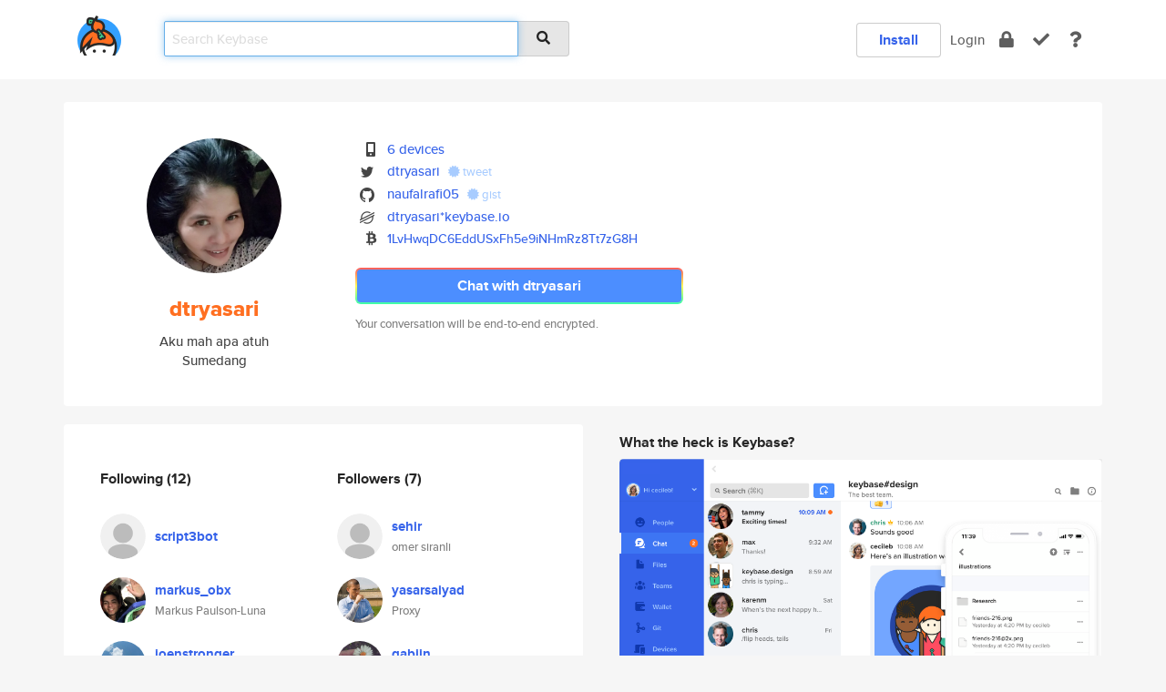

--- FILE ---
content_type: text/html; charset=utf-8
request_url: https://keybase.io/dtryasari
body_size: 7476
content:
<!DOCTYPE html>
<html id="">

  <!--~~~~~~~~~~~~~~~~~~~~~~~~~~~~~~~~~~~~~~~~~~~~~~~~~~~~~~~~~~~~~~~~~~~~~~~~

                              K E Y   B A S E

                            crypto for everyone

                        because no one we know ever
                      seems to have a public key. :-(

     No Google Analytics or other 3rd party hosted script tags on Keybase.

     And this has the added bonus that we'll never be able to serve ad code.

                                    \o/  \o/
                                  keybase team

  ~~~~~~~~~~~~~~~~~~~~~~~~~~~~~~~~~~~~~~~~~~~~~~~~~~~~~~~~~~~~~~~~~~~~~~~~~-->

  <head>
    <title>dtryasari | Keybase</title>
    <meta       name="viewport"    content="width=device-width, initial-scale=1.0, maximum-scale=1.0, user-scalable=no">
    <link       href="/_/brew/_/52e9d104/sitewide-css.css"      rel="stylesheet">
    
    <script type="text/javascript" nonce="ad8ed4a1-5ff9-4f4d-ad8b-c9ec4e247d0c" src="/_/brew/_/906baaf9/sitewide-js.js"></script>

    <meta    charset="UTF-8" />
    

<meta name="Description" content="dtryasari is now on Keybase, an open source app for encryption and cryptography."><meta property="og:description" content="dtryasari is now on Keybase, an open source app for encryption and cryptography."><meta name="twitter:site" content="@dtryasari"><meta name="twitter:image" content="https://s3.amazonaws.com/keybase_processed_uploads/f6f9538070d1be9df0775d972aebbe05_360_360.jpg"><meta name="twitter:title" content="dtryasari on Keybase"><meta name="twitter:description" content="dtryasari is now on Keybase, an open source app for encryption and cryptography."><meta property="og:image"  content="https://s3.amazonaws.com/keybase_processed_uploads/f6f9538070d1be9df0775d972aebbe05_360_360.jpg"><meta property="og:image:width" content="360"><meta property="og:image:height" content="360">

    <script type="text/javascript" nonce="ad8ed4a1-5ff9-4f4d-ad8b-c9ec4e247d0c">
    window.csrf_token="lgHZIGQzYzc3NjAzNzM1MmE2Y2Q0MjAxNjc5YTJkOGMwMjA4zml0SpLOAxcEAMDEIKc7/4OTZFQMBbefWszLyom3NeMDRhBzBjLZvjn0otY1";
    </script>
  </head>

  
  <body id="">
  <div class="run-mode run-mode-prod">
    <div class="grid-monitor"> 
      <input id="url_base" type="hidden" value="https://keybase.io/"/>

        <div id="navbar-top">
          <div class="navbar navbar-fixed-top navbar-default" role="navigation" data-active-tab="">

            <div class="container navbar-container">
              <div class="row">

                <div class="col-xs-2 col-sm-1">
                  <div class="navbar-header">
                    <div class="navbar-brand">
                      <a href="/" aria-label="home">
                        <img src="/images/icons/icon-keybase-logo-48.png" srcset="/images/icons/icon-keybase-logo-48@2x.png 2x" width="48" height="48" />
                      </a>
                    </div>
                    <div class="staging-notice">Keybase Staging Server</div>
                  </div>
                </div>

                <div class="col-xs-10 col-sm-5">
                  <div class="nav-search-wrapper">
                    <div class="input-group form-group">
                      <input type="text" class="form-control auto-focus nav-search-input  " data-focus-priority="0" placeholder="Search Keybase"
                      autocapitalize="off" autocorrect="off" autocomplete="off" spellcheck="false">
                      <span class="input-group-addon"><i class="fas fa-search"></i></span>
                    </div>
                  </div>
                </div>

                <div class="col-xs-12 col-sm-6">    

      <table class="nav navbar-right navbar-buttons pull-right">
        <tr>
        
            <td>
              
              <a href="/download" class="btn btn-secondary">Install</a>
            </td>
            <td><a onclick="return false;" href="#_" class="navbar-link link-login ">Login</a></td>
            <td class="nav-btn "><div class="auto-tooltip" title="Encrypt"><a href="/encrypt" aria-label="encrypt"><i class="fas fa-lock"></i></a></div></td>
            <td class="nav-btn " ><div class="auto-tooltip" title="Verify"><a href="/verify" aria-label="verify"><i class="fas fa-check"></i></a></div></td>
            <td class="hidden-xs nav-btn "   ><div class="auto-tooltip" title="Docs"><a href="http://book.keybase.io" aria-label="docs"><i class="fas fa-question"></i></a></div></td>
          
        </tr>
      </table>
</div>

              </div>
            </div>
          </div>
        </div>



      
    

<div id="autoreset-event-error" class="container alert alert-warning" style="text-align:center; display:none;">
  <span id="autoreset-event-error-msg">  </span>
  <button type="button" class="close"><span id="autoreset-event-error-close">×</span></button>
</div>
<div id="autoreset-event-success" class="container alert alert-success" style="text-align:center; display:none;">
  <span id="autoreset-event-success-msg">  </span>
  <button type="button" class="close"><span id="autoreset-event-success-close">×</span></button>
</div>




      
      <div class="modal modal-primary" id="shared-modal" data-backdrop="static">
      </div>

      
      <div class="content">
        

<input type="hidden" id="is-self-view" value="0">
<div id="page-user">


    <div class="user-header">
    <div class="container">
      <div class="row header-row kb-main-card">
        <div class="col-sm-4 col-lg-3 col-profile-heading">
          
<div class="profile-heading" data-username="dtryasari" data-uid="cf639675e6362e08eb6456e5aa8c9619">

  <div class="picture user-profile-picture">
    
        <img src="https://s3.amazonaws.com/keybase_processed_uploads/f6f9538070d1be9df0775d972aebbe05_360_360.jpg" class="img-circle" width="148" height="148">
      
  </div>


  <div class="full-name ">
    <div class="username ">dtryasari</div>
    
  </div>
  

  
      <div class="bio">
        
            Aku mah apa atuh
          
      </div>
    
      <div class="location">
        
            Sumedang
          
      </div>
    

</div>

        </div>
        <div class="col-sm-8 col-lg-9 col-identity-heading">
          
<div class="identity-heading">

  <div class="visible-xs">
    
<div class="track-action-wrapper">
  

  <span class="btn-gradient"><a href="#_" onclick="return false;" class="btn btn-primary   app-redirector app-redirector-primary" data-app-target="chat/dtryasari"><span class="hidden-xs">Chat with dtryasari</span><span class="visible-xs">Start a chat</span></a></span><br/>
  <span class="small">Your conversation will be end-to-end encrypted.</span>

  

</div>

  </div>

  <div class="row">
    <div class="col-sm-7">
        
    

        

  <div class="identity-table">
    
        <div class="it-item">
          <i class="icon-kb-iconfont-identity-devices"></i>
          <a href="/dtryasari/devices">6 devices</a>
        </div>
      
<div class="it-item">
  <img class="it-icon" width="16px" height="16px"
     srcset="/images/paramproofs/services/twitter/logo_black_16.png 16w, /images/paramproofs/services/twitter/logo_black_16@2x.png 32w" />

  <a href="https://twitter.com/dtryasari" rel="me">dtryasari</a>
  <span class="proof-tags">
  
        <a class="proof-tag proof-tag-state-1" href="https://twitter.com/dtryasari/status/1199583243059646464"><i class="fas fa-certificate"></i>
          tweet
        </a>
      
  </span>
</div>

<div class="it-item">
  <img class="it-icon" width="16px" height="16px"
     srcset="/images/paramproofs/services/github/logo_black_16.png 16w, /images/paramproofs/services/github/logo_black_16@2x.png 32w" />

  <a href="https://github.com/naufalrafi05" rel="me">naufalrafi05</a>
  <span class="proof-tags">
  
        <a class="proof-tag proof-tag-state-1" href="https://gist.github.com/1f382798c88526924cfc3f882bcb7994"><i class="fas fa-certificate"></i>
          gist
        </a>
      
  </span>
</div>

          <div class="it-item">
            <img class="it-icon" width="16px" height="16px"
     srcset="/images/paramproofs/services/stellar/logo_black_16.png 16w, /images/paramproofs/services/stellar/logo_black_16@2x.png 32w" />

            <a href="#_" onclick="return false;" class="view-stellar-address"
              data-username="dtryasari">dtryasari*keybase.io</a>
          </div>
        
    <div class="clearfix"></div>
  </div>

        
<div class="identity-table">
  
        <div class="cc-item">
          <i class="icon-kb-iconfont-identity-bitcoin"></i><a href="#_" onclick="return false;" class="currency-address view-currency-address"
            data-sig-id   ="e2e570ec204b5e4c67a1197fceee412634579f0894d2228a411787afcffb94990f"
            data-type     ="bitcoin"
            data-signature="hKRib2R5hqhkZXRhY2hlZMOpaGFzaF90eXBlCqNrZXnEIwEgJkYD5uGGfKRdj9Dz52P/dIxh2HCDy3+pY+YR9K25BUEKp3BheWxvYWTESpcCJ8QgF2BMSLdKiZll8j75kUn4f8wpkXQI03QC/JwKu3KeCwjEICBAr0Dd3VB8x10fbOvbKG0e0hf7MOq34Sxw2nw7e+tPBgHCo3NpZ8RAsQ8s0zppF2ObDcB09nS6f860/iOM7rgcVpd5bW0FdTYxW5D5jpHoTtno6ofuev0QhQDVGaV4TRQ6h+ZWnLUCCKhzaWdfdHlwZSCkaGFzaIKkdHlwZQildmFsdWXEIGy5hsfiL0yLYgtNP6susJ8lVzBdFXs3RgviZfg4fEJIo3RhZ80CAqd2ZXJzaW9uAQ=="
            data-username ="dtryasari"
            data-address  ="1LvHwqDC6EddUSxFh5e9iNHmRz8Tt7zG8H"
            >1LvHwqDC6EddUSxFh5e9iNHmRz8Tt7<wbr>zG8H</a>
        </div>
      

  <div class="clearfix"></div>
</div>

    </div>
    <div class="col-sm-5 col-dropdown">
        

    </div>
  </div>

  

  <div class="hidden-xs">
    
<div class="track-action-wrapper">
  

  <span class="btn-gradient"><a href="#_" onclick="return false;" class="btn btn-primary btn-md app-redirector app-redirector-primary" data-app-target="chat/dtryasari"><span class="hidden-xs">Chat with dtryasari</span><span class="visible-xs">Start a chat</span></a></span><br/>
  <span class="small">Your conversation will be end-to-end encrypted.</span>

  

</div>

  </div>

</div>

        </div>
      </div>
    </div>
  </div>

  <div class="user-body">

    <div class="container">
      <div class="row">
        <div class="col-md-6 col-tracking-table">

          

          

<div class="tracking" id="profile-tracking-section">
  
    <div class="row">
      <div class="col-xs-12 kb-main-card">

          <div class="row">
            <div class="col-xs-6 tracking-col">
              <h4>Following <span class="num">(12)</span></h4>
              <table class="follower-table">
                
      <tr data-uid="2dbd914ddb049e3ab10bc9e91d5cab19" class="follower-row">
        <td>
          
              <a href="/script3bot"><img class="img img-circle" src="/images/no-photo/placeholder-avatar-180-x-180.png" width="50" height="50"></a>
            
        </td>
        <td class="td-follower-info">
          <a href="/script3bot" class="username ">script3bot</a><br/>
          <span class="small"></span>
        </td>
      </tr>
    
      <tr data-uid="d3b4bbfa6a4a8ad916676c0242e88619" class="follower-row">
        <td>
          
              <a href="/markus_obx"><img class="img img-circle" src="https://s3.amazonaws.com/keybase_processed_uploads/c163805f71b197ac28d0e46368498905_200_200.jpg" width="50" height="50"></a>
            
        </td>
        <td class="td-follower-info">
          <a href="/markus_obx" class="username ">markus_obx</a><br/>
          <span class="small">Markus Paulson-Luna</span>
        </td>
      </tr>
    
      <tr data-uid="4045e01007ed4511e135ddfcd2fb7219" class="follower-row">
        <td>
          
              <a href="/joenstronger"><img class="img img-circle" src="https://s3.amazonaws.com/keybase_processed_uploads/745ee82033443531f5cd087beb4c4305_200_200.jpg" width="50" height="50"></a>
            
        </td>
        <td class="td-follower-info">
          <a href="/joenstronger" class="username ">joenstronger</a><br/>
          <span class="small">joenstronger</span>
        </td>
      </tr>
    
      <tr data-uid="23b25991133b781b869fb3fbd6427b19" class="follower-row">
        <td>
          
              <a href="/dolceasiago"><img class="img img-circle" src="https://s3.amazonaws.com/keybase_processed_uploads/92f6149e5f93e4b1599603ea49e82b05_200_200.jpg" width="50" height="50"></a>
            
        </td>
        <td class="td-follower-info">
          <a href="/dolceasiago" class="username ">dolceasiago</a><br/>
          <span class="small">Brygida Adamska</span>
        </td>
      </tr>
    
      <tr data-uid="52d1876fece0f7ab4728119465ebef19" class="follower-row">
        <td>
          
              <a href="/scfbot"><img class="img img-circle" src="https://s3.amazonaws.com/keybase_processed_uploads/f3b6174cedeef63a94e52702af844805_200_200.jpg" width="50" height="50"></a>
            
        </td>
        <td class="td-follower-info">
          <a href="/scfbot" class="username ">scfbot</a><br/>
          <span class="small"></span>
        </td>
      </tr>
    
      <tr data-uid="489d3a59911ae7966815d0544d52d819" class="follower-row">
        <td>
          
              <a href="/spacedrop"><img class="img img-circle" src="https://s3.amazonaws.com/keybase_processed_uploads/51de180b47d9e8fea47a812f8539af05_200_200.jpg" width="50" height="50"></a>
            
        </td>
        <td class="td-follower-info">
          <a href="/spacedrop" class="username ">spacedrop</a><br/>
          <span class="small">Stellar Space Drop</span>
        </td>
      </tr>
    
      <tr data-uid="26f40d7d0c4af554c2364a9234a71919" class="follower-row">
        <td>
          
              <a href="/gabiin"><img class="img img-circle" src="https://s3.amazonaws.com/keybase_processed_uploads/50fa873545e72dcdaf8c671f227dea05_200_200.jpg" width="50" height="50"></a>
            
        </td>
        <td class="td-follower-info">
          <a href="/gabiin" class="username ">gabiin</a><br/>
          <span class="small">Gabriella Nedialkovq</span>
        </td>
      </tr>
    
      <tr data-uid="9df56c54086df34bbd4aa4a352515119" class="follower-row">
        <td>
          
              <a href="/timparsons"><img class="img img-circle" src="https://s3.amazonaws.com/keybase_processed_uploads/2ca2b386a815889eddfe9f9c22490905_200_200.jpg" width="50" height="50"></a>
            
        </td>
        <td class="td-follower-info">
          <a href="/timparsons" class="username ">timparsons</a><br/>
          <span class="small">Tim Parsons</span>
        </td>
      </tr>
    
      <tr data-uid="50a94dba8bdb809113e54291b4a20019" class="follower-row">
        <td>
          
              <a href="/syarifatazmani1"><img class="img img-circle" src="https://s3.amazonaws.com/keybase_processed_uploads/be232ae1540773eb996bf780a50eba05_200_200.jpg" width="50" height="50"></a>
            
        </td>
        <td class="td-follower-info">
          <a href="/syarifatazmani1" class="username ">syarifatazmani1</a><br/>
          <span class="small"></span>
        </td>
      </tr>
    
      <tr data-uid="12cdd7c1873a6de9e05d8d139c203819" class="follower-row">
        <td>
          
              <a href="/bollihopebicycli"><img class="img img-circle" src="https://s3.amazonaws.com/keybase_processed_uploads/4907c252addd747d0fe589b2a0745905_200_200.jpg" width="50" height="50"></a>
            
        </td>
        <td class="td-follower-info">
          <a href="/bollihopebicycli" class="username ">bollihopebicycli</a><br/>
          <span class="small">Lavone Mcgarvey</span>
        </td>
      </tr>
    
    <tr>
      <td colspan="2">
        <button class="btn btn-block btn-default btn-load-more-followers"
          data-uid="cf639675e6362e08eb6456e5aa8c9619"
          data-last_uid="12cdd7c1873a6de9e05d8d139c203819"
          data-reverse="1">Load 2 more
        </button>
    </td></tr>
  

              </table>
            </div>
            <div class="col-xs-6 trackers-col">
              <h4>Followers <span class="num">(7)</span></h4>
              <table class="follower-table">
                
      <tr data-uid="559ab3e604e2a0c598e72772710d8c19" class="follower-row">
        <td>
          
              <a href="/sehir"><img class="img img-circle" src="/images/no-photo/placeholder-avatar-180-x-180.png" width="50" height="50"></a>
            
        </td>
        <td class="td-follower-info">
          <a href="/sehir" class="username ">sehir</a><br/>
          <span class="small">omer siranli</span>
        </td>
      </tr>
    
      <tr data-uid="f0e700d9778b299c856b4b53236d8e19" class="follower-row">
        <td>
          
              <a href="/yasarsaiyad"><img class="img img-circle" src="https://s3.amazonaws.com/keybase_processed_uploads/b7965aad01776ef57b7a7d457be1f105_200_200.jpg" width="50" height="50"></a>
            
        </td>
        <td class="td-follower-info">
          <a href="/yasarsaiyad" class="username ">yasarsaiyad</a><br/>
          <span class="small">Proxy</span>
        </td>
      </tr>
    
      <tr data-uid="26f40d7d0c4af554c2364a9234a71919" class="follower-row">
        <td>
          
              <a href="/gabiin"><img class="img img-circle" src="https://s3.amazonaws.com/keybase_processed_uploads/50fa873545e72dcdaf8c671f227dea05_200_200.jpg" width="50" height="50"></a>
            
        </td>
        <td class="td-follower-info">
          <a href="/gabiin" class="username ">gabiin</a><br/>
          <span class="small">Gabriella Nedialkovq</span>
        </td>
      </tr>
    
      <tr data-uid="1b80287373ff5f039373dcfb61a2e419" class="follower-row">
        <td>
          
              <a href="/amandaaa"><img class="img img-circle" src="https://s3.amazonaws.com/keybase_processed_uploads/258bac9bcb56a709c78ca9bd92384a05_200_200.jpg" width="50" height="50"></a>
            
        </td>
        <td class="td-follower-info">
          <a href="/amandaaa" class="username ">amandaaa</a><br/>
          <span class="small">amanda cooker</span>
        </td>
      </tr>
    
      <tr data-uid="16bbf9a430d8e070c94441e3b3437319" class="follower-row">
        <td>
          
              <a href="/loolbozhesbov"><img class="img img-circle" src="https://s3.amazonaws.com/keybase_processed_uploads/3ae8effe4f048b01d75fac8831502605_200_200.jpg" width="50" height="50"></a>
            
        </td>
        <td class="td-follower-info">
          <a href="/loolbozhesbov" class="username ">loolbozhesbov</a><br/>
          <span class="small">Priklonskiy Perfiliy</span>
        </td>
      </tr>
    
      <tr data-uid="50a94dba8bdb809113e54291b4a20019" class="follower-row">
        <td>
          
              <a href="/syarifatazmani1"><img class="img img-circle" src="https://s3.amazonaws.com/keybase_processed_uploads/be232ae1540773eb996bf780a50eba05_200_200.jpg" width="50" height="50"></a>
            
        </td>
        <td class="td-follower-info">
          <a href="/syarifatazmani1" class="username ">syarifatazmani1</a><br/>
          <span class="small"></span>
        </td>
      </tr>
    
      <tr data-uid="4045e01007ed4511e135ddfcd2fb7219" class="follower-row">
        <td>
          
              <a href="/joenstronger"><img class="img img-circle" src="https://s3.amazonaws.com/keybase_processed_uploads/745ee82033443531f5cd087beb4c4305_200_200.jpg" width="50" height="50"></a>
            
        </td>
        <td class="td-follower-info">
          <a href="/joenstronger" class="username ">joenstronger</a><br/>
          <span class="small">joenstronger</span>
        </td>
      </tr>
    

              </table>
            </div>
          </div>
        </div>
      </div>

    

  
      <div class="row row-other-people">
        <div class="col-xs-12 kb-main-card">
          <div class="row">
            <div class="col-xs-12">
              <h4>Browse others <span class="num">(15)</span></h4>
            </div>
            
                <div class="col-xs-6 trackers-col">
                  <table class="follower-table">
                    
      <tr data-uid="302437072c87c739c57cbf0ed0c1f119" class="follower-row">
        <td>
          
              <a href="/sankau"><img class="img img-circle" src="/images/no-photo/placeholder-avatar-180-x-180.png" width="50" height="50"></a>
            
        </td>
        <td class="td-follower-info">
          <a href="/sankau" class="username ">sankau</a><br/>
          <span class="small"></span>
        </td>
      </tr>
    

                  </table>
                </div>
              
                <div class="col-xs-6 trackers-col">
                  <table class="follower-table">
                    
      <tr data-uid="30be6ff7505a92e88704f3a4de76b019" class="follower-row">
        <td>
          
              <a href="/bethanyy"><img class="img img-circle" src="https://s3.amazonaws.com/keybase_processed_uploads/e1b1b33925989c27aaf82529a3dbfb05_200_200.jpg" width="50" height="50"></a>
            
        </td>
        <td class="td-follower-info">
          <a href="/bethanyy" class="username ">bethanyy</a><br/>
          <span class="small">Bethany</span>
        </td>
      </tr>
    

                  </table>
                </div>
              
                <div class="col-xs-6 trackers-col">
                  <table class="follower-table">
                    
      <tr data-uid="30185f8a1bf475c81d615ccd7c941819" class="follower-row">
        <td>
          
              <a href="/jbassey61"><img class="img img-circle" src="https://s3.amazonaws.com/keybase_processed_uploads/bfc644632c8833cd5c59456d8a2c1605_200_200.jpg" width="50" height="50"></a>
            
        </td>
        <td class="td-follower-info">
          <a href="/jbassey61" class="username ">jbassey61</a><br/>
          <span class="small">jim bassey</span>
        </td>
      </tr>
    

                  </table>
                </div>
              
                <div class="col-xs-6 trackers-col">
                  <table class="follower-table">
                    
      <tr data-uid="30be94533c9f22384371ca7e46212d19" class="follower-row">
        <td>
          
              <a href="/jetlag"><img class="img img-circle" src="https://s3.amazonaws.com/keybase_processed_uploads/b94f3b2d32dad3f3dd61b828f16ee105_200_200.jpg" width="50" height="50"></a>
            
        </td>
        <td class="td-follower-info">
          <a href="/jetlag" class="username ">jetlag</a><br/>
          <span class="small">DMN737</span>
        </td>
      </tr>
    

                  </table>
                </div>
              
                <div class="col-xs-6 trackers-col">
                  <table class="follower-table">
                    
      <tr data-uid="306c40c316a460d997daf73bab740900" class="follower-row">
        <td>
          
              <a href="/houndbee"><img class="img img-circle" src="https://s3.amazonaws.com/keybase_processed_uploads/b38ae5a6d7b35fadd0ee9ee33edb5905_200_200.jpg" width="50" height="50"></a>
            
        </td>
        <td class="td-follower-info">
          <a href="/houndbee" class="username ">houndbee</a><br/>
          <span class="small">Kaustubh Srikanth</span>
        </td>
      </tr>
    

                  </table>
                </div>
              
                <div class="col-xs-6 trackers-col">
                  <table class="follower-table">
                    
      <tr data-uid="303a3bf13962444bd3a6e23ea916ea19" class="follower-row">
        <td>
          
              <a href="/aurore02kin"><img class="img img-circle" src="https://s3.amazonaws.com/keybase_processed_uploads/f93077e1f503f267eba84d51bd1e9e05_200_200.jpg" width="50" height="50"></a>
            
        </td>
        <td class="td-follower-info">
          <a href="/aurore02kin" class="username ">aurore02kin</a><br/>
          <span class="small">Aurore Kindley</span>
        </td>
      </tr>
    

                  </table>
                </div>
              
                <div class="col-xs-6 trackers-col">
                  <table class="follower-table">
                    
      <tr data-uid="30d19369b9db68a254c014a298c72619" class="follower-row">
        <td>
          
              <a href="/threadsystems"><img class="img img-circle" src="https://s3.amazonaws.com/keybase_processed_uploads/ad0768e567946a160a0d2409a6ce1f05_200_200.jpg" width="50" height="50"></a>
            
        </td>
        <td class="td-follower-info">
          <a href="/threadsystems" class="username ">threadsystems</a><br/>
          <span class="small">betty</span>
        </td>
      </tr>
    

                  </table>
                </div>
              
                <div class="col-xs-6 trackers-col">
                  <table class="follower-table">
                    
      <tr data-uid="304bc1f00fbf1c6c43a5e54aba0b7819" class="follower-row">
        <td>
          
              <a href="/capricede4g37"><img class="img img-circle" src="https://s3.amazonaws.com/keybase_processed_uploads/c8bcba5c824735a1591f17e017dc8705_200_200.jpg" width="50" height="50"></a>
            
        </td>
        <td class="td-follower-info">
          <a href="/capricede4g37" class="username ">capricede4g37</a><br/>
          <span class="small">Caprice Demerson</span>
        </td>
      </tr>
    

                  </table>
                </div>
              
                <div class="col-xs-6 trackers-col">
                  <table class="follower-table">
                    
      <tr data-uid="308a61a8f509d7975ea31e8ff812b419" class="follower-row">
        <td>
          
              <a href="/csandker"><img class="img img-circle" src="https://s3.amazonaws.com/keybase_processed_uploads/c7e5a3ee1270544b1aa921e3d029ad05_200_200.jpg" width="50" height="50"></a>
            
        </td>
        <td class="td-follower-info">
          <a href="/csandker" class="username ">csandker</a><br/>
          <span class="small"></span>
        </td>
      </tr>
    

                  </table>
                </div>
              
                <div class="col-xs-6 trackers-col">
                  <table class="follower-table">
                    
      <tr data-uid="308f5c37b6fc0af54c7df396b5276a19" class="follower-row">
        <td>
          
              <a href="/nickgirten"><img class="img img-circle" src="/images/no-photo/placeholder-avatar-180-x-180.png" width="50" height="50"></a>
            
        </td>
        <td class="td-follower-info">
          <a href="/nickgirten" class="username ">nickgirten</a><br/>
          <span class="small"></span>
        </td>
      </tr>
    

                  </table>
                </div>
              
                <div class="col-xs-6 trackers-col">
                  <table class="follower-table">
                    
      <tr data-uid="30f100851f74031d331594ac0b1c0b19" class="follower-row">
        <td>
          
              <a href="/michellepetigny"><img class="img img-circle" src="https://s3.amazonaws.com/keybase_processed_uploads/22e06f3d495bd897439bdf0e06a7ae05_200_200.png" width="50" height="50"></a>
            
        </td>
        <td class="td-follower-info">
          <a href="/michellepetigny" class="username ">michellepetigny</a><br/>
          <span class="small">A Michelle Petigny</span>
        </td>
      </tr>
    

                  </table>
                </div>
              
                <div class="col-xs-6 trackers-col">
                  <table class="follower-table">
                    
      <tr data-uid="30df0140d70ed4490229717f5eed2b19" class="follower-row">
        <td>
          
              <a href="/remzi1"><img class="img img-circle" src="/images/no-photo/placeholder-avatar-180-x-180.png" width="50" height="50"></a>
            
        </td>
        <td class="td-follower-info">
          <a href="/remzi1" class="username ">remzi1</a><br/>
          <span class="small"></span>
        </td>
      </tr>
    

                  </table>
                </div>
              
                <div class="col-xs-6 trackers-col">
                  <table class="follower-table">
                    
      <tr data-uid="3014ec7e1ebd566a99b34756c71da800" class="follower-row">
        <td>
          
              <a href="/tuminoid"><img class="img img-circle" src="https://s3.amazonaws.com/keybase_processed_uploads/8d2a8b52c479bc750adaac735c4b9e05_200_200.jpg" width="50" height="50"></a>
            
        </td>
        <td class="td-follower-info">
          <a href="/tuminoid" class="username ">tuminoid</a><br/>
          <span class="small">Tuomo Tanskanen</span>
        </td>
      </tr>
    

                  </table>
                </div>
              
                <div class="col-xs-6 trackers-col">
                  <table class="follower-table">
                    
      <tr data-uid="3039b224225d9d5240cf180f66448419" class="follower-row">
        <td>
          
              <a href="/zettt"><img class="img img-circle" src="https://s3.amazonaws.com/keybase_processed_uploads/791301ccd0a6fe3806308495b5acf705_200_200.jpg" width="50" height="50"></a>
            
        </td>
        <td class="td-follower-info">
          <a href="/zettt" class="username ">zettt</a><br/>
          <span class="small">Andreas</span>
        </td>
      </tr>
    

                  </table>
                </div>
              
                <div class="col-xs-6 trackers-col">
                  <table class="follower-table">
                    
      <tr data-uid="301938947e6e4552d5d51aa750cee319" class="follower-row">
        <td>
          
              <a href="/napiertrw"><img class="img img-circle" src="https://s3.amazonaws.com/keybase_processed_uploads/1e3efa21bb25543a3e2e663cd55d6a05_200_200.jpg" width="50" height="50"></a>
            
        </td>
        <td class="td-follower-info">
          <a href="/napiertrw" class="username ">napiertrw</a><br/>
          <span class="small">Napier Troendle</span>
        </td>
      </tr>
    

                  </table>
                </div>
              
          </div>
        </div>
      </div>
    
</div>


        </div>
        <div class="col-md-6 col-stuff kb-sub-card">
          

<div class="command-line-examples hidden-xs">
  
      <h4>What the heck is Keybase?</h4>
    
  <img id="screenshot1" class="img img-responsive" src="/images/screenshots/keybase-nav-v2.png" width="1550" height="1103">
  <p style="text-align:center;margin-top:30px;"></p>

    <center style="margin-bottom:30px;">
      
    <div class="install-badge">
      <a
        href="#_"
        data-use-direct="true"
        data-target="https://prerelease.keybase.io/Keybase.dmg"
        data-platform="macOS"
        data-context="user-stuff-col"
        class="install-link"
      >
        <img
          srcset="/images/badges/install-badge-macos-168-56.png, /images/badges/install-badge-macos-168-56@2x.png 2x, /images/badges/install-badge-macos-168-56@3x.png 3x"
          src="/images/badges/install-badge-macos-168-56@3x.png"
          width="168"
          height="56"
        >
      </a>

      
    </div>
  

    </center>

  
      <h3 id="keybase-is-an-open-source-app">Keybase is an open source app</h3>
<p>Keybase comes with everything you need to manage your identity,
create secure chats, and share files privately. It&#39;s free.</p>
<p>It&#39;s fun too.</p>
<p>Over 100,000 people have joined Keybase so far to prove their identities, and it&#39;s growing rapidly.</p>

    



</div>

        </div>
      </div>
    </div>
  </div>

</div>

      </div>

      <div class="footer">
  
      <div class="container hidden-xs">
        <div class="row">
          <div class="col-xs-12 col-sm-6 col-md-5 col-lg-4">
            <img src="/images/walkthrough/footprints_transp.png"  class="img-responsive" width="1000" height="272">
          </div>
        </div>
      </div>
    

<div class="container text-center hidden-xs">
  <div>

    <small>
      Keybase, 2026
    | Available within Tor at <strong>http://keybase5wmilwokqirssclfnsqrjdsi7jdir5wy7y7iu3tanwmtp6oid.onion</strong><br/><br/>

    </small>

      <a href="/download">install Keybase</a>
      | <a href="/blog">read our blog</a>
      | <a href="/docs">documentation</a>
      | <a href="/docs/bug_reporting">bug reporting</a>
      | <a href="/docs/secadv">security advisories</a>
      <br><a href="/docs/terms">terms</a>
      &amp; <a href="/docs/privacypolicy">privacy</a>
      &amp; <a href="/docs/california-ccpa">california ccpa</a>
      &amp; <a href="/docs/acceptable-use-policy">acceptable use</a><br>
        <a href="/jobs">jobs @ keybase</a>
    </div>
  </div>
</div>
<div class="container text-center visible-xs" id="mobile-footer" style="padding:20px 0">

  

  <div style="margin-bottom:20px">
    <a href="https://github.com/keybase/client/issues" rel="noopener noreferrer">Please send us feedback &amp; bug reports</a>.
  </div>
  Keybase, 2026
    | <a href="/blog">read our blog</a>
    <br><a href="/docs/terms">terms</a>
    &amp; <a href="/docs/privacypolicy">privacy</a>
    &amp; <a href="/docs/secadv">security advisories</a>
    &amp; <a href="/docs/california-ccpa">california ccpa</a>
    &amp; <a href="/docs/acceptable-use-policy">acceptable use</a>
  </div>
</div>


    </div>
  </div>
  <script type="text/javascript" nonce="ad8ed4a1-5ff9-4f4d-ad8b-c9ec4e247d0c">
    window.session = new Session()
    window.run_mode = "prod";
  </script>
  </body>
</html>
